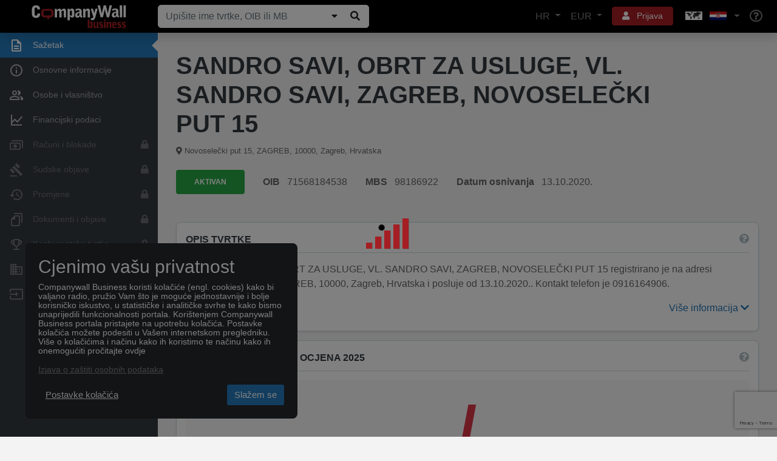

--- FILE ---
content_type: text/html; charset=utf-8
request_url: https://www.google.com/recaptcha/api2/anchor?ar=1&k=6Le_pfkUAAAAAEjkUvgUtkB1CtT_ezqnl0ud-Rag&co=aHR0cHM6Ly93d3cuY29tcGFueXdhbGwuaHI6NDQz&hl=en&v=PoyoqOPhxBO7pBk68S4YbpHZ&size=invisible&anchor-ms=20000&execute-ms=30000&cb=iefujxsbhha6
body_size: 49515
content:
<!DOCTYPE HTML><html dir="ltr" lang="en"><head><meta http-equiv="Content-Type" content="text/html; charset=UTF-8">
<meta http-equiv="X-UA-Compatible" content="IE=edge">
<title>reCAPTCHA</title>
<style type="text/css">
/* cyrillic-ext */
@font-face {
  font-family: 'Roboto';
  font-style: normal;
  font-weight: 400;
  font-stretch: 100%;
  src: url(//fonts.gstatic.com/s/roboto/v48/KFO7CnqEu92Fr1ME7kSn66aGLdTylUAMa3GUBHMdazTgWw.woff2) format('woff2');
  unicode-range: U+0460-052F, U+1C80-1C8A, U+20B4, U+2DE0-2DFF, U+A640-A69F, U+FE2E-FE2F;
}
/* cyrillic */
@font-face {
  font-family: 'Roboto';
  font-style: normal;
  font-weight: 400;
  font-stretch: 100%;
  src: url(//fonts.gstatic.com/s/roboto/v48/KFO7CnqEu92Fr1ME7kSn66aGLdTylUAMa3iUBHMdazTgWw.woff2) format('woff2');
  unicode-range: U+0301, U+0400-045F, U+0490-0491, U+04B0-04B1, U+2116;
}
/* greek-ext */
@font-face {
  font-family: 'Roboto';
  font-style: normal;
  font-weight: 400;
  font-stretch: 100%;
  src: url(//fonts.gstatic.com/s/roboto/v48/KFO7CnqEu92Fr1ME7kSn66aGLdTylUAMa3CUBHMdazTgWw.woff2) format('woff2');
  unicode-range: U+1F00-1FFF;
}
/* greek */
@font-face {
  font-family: 'Roboto';
  font-style: normal;
  font-weight: 400;
  font-stretch: 100%;
  src: url(//fonts.gstatic.com/s/roboto/v48/KFO7CnqEu92Fr1ME7kSn66aGLdTylUAMa3-UBHMdazTgWw.woff2) format('woff2');
  unicode-range: U+0370-0377, U+037A-037F, U+0384-038A, U+038C, U+038E-03A1, U+03A3-03FF;
}
/* math */
@font-face {
  font-family: 'Roboto';
  font-style: normal;
  font-weight: 400;
  font-stretch: 100%;
  src: url(//fonts.gstatic.com/s/roboto/v48/KFO7CnqEu92Fr1ME7kSn66aGLdTylUAMawCUBHMdazTgWw.woff2) format('woff2');
  unicode-range: U+0302-0303, U+0305, U+0307-0308, U+0310, U+0312, U+0315, U+031A, U+0326-0327, U+032C, U+032F-0330, U+0332-0333, U+0338, U+033A, U+0346, U+034D, U+0391-03A1, U+03A3-03A9, U+03B1-03C9, U+03D1, U+03D5-03D6, U+03F0-03F1, U+03F4-03F5, U+2016-2017, U+2034-2038, U+203C, U+2040, U+2043, U+2047, U+2050, U+2057, U+205F, U+2070-2071, U+2074-208E, U+2090-209C, U+20D0-20DC, U+20E1, U+20E5-20EF, U+2100-2112, U+2114-2115, U+2117-2121, U+2123-214F, U+2190, U+2192, U+2194-21AE, U+21B0-21E5, U+21F1-21F2, U+21F4-2211, U+2213-2214, U+2216-22FF, U+2308-230B, U+2310, U+2319, U+231C-2321, U+2336-237A, U+237C, U+2395, U+239B-23B7, U+23D0, U+23DC-23E1, U+2474-2475, U+25AF, U+25B3, U+25B7, U+25BD, U+25C1, U+25CA, U+25CC, U+25FB, U+266D-266F, U+27C0-27FF, U+2900-2AFF, U+2B0E-2B11, U+2B30-2B4C, U+2BFE, U+3030, U+FF5B, U+FF5D, U+1D400-1D7FF, U+1EE00-1EEFF;
}
/* symbols */
@font-face {
  font-family: 'Roboto';
  font-style: normal;
  font-weight: 400;
  font-stretch: 100%;
  src: url(//fonts.gstatic.com/s/roboto/v48/KFO7CnqEu92Fr1ME7kSn66aGLdTylUAMaxKUBHMdazTgWw.woff2) format('woff2');
  unicode-range: U+0001-000C, U+000E-001F, U+007F-009F, U+20DD-20E0, U+20E2-20E4, U+2150-218F, U+2190, U+2192, U+2194-2199, U+21AF, U+21E6-21F0, U+21F3, U+2218-2219, U+2299, U+22C4-22C6, U+2300-243F, U+2440-244A, U+2460-24FF, U+25A0-27BF, U+2800-28FF, U+2921-2922, U+2981, U+29BF, U+29EB, U+2B00-2BFF, U+4DC0-4DFF, U+FFF9-FFFB, U+10140-1018E, U+10190-1019C, U+101A0, U+101D0-101FD, U+102E0-102FB, U+10E60-10E7E, U+1D2C0-1D2D3, U+1D2E0-1D37F, U+1F000-1F0FF, U+1F100-1F1AD, U+1F1E6-1F1FF, U+1F30D-1F30F, U+1F315, U+1F31C, U+1F31E, U+1F320-1F32C, U+1F336, U+1F378, U+1F37D, U+1F382, U+1F393-1F39F, U+1F3A7-1F3A8, U+1F3AC-1F3AF, U+1F3C2, U+1F3C4-1F3C6, U+1F3CA-1F3CE, U+1F3D4-1F3E0, U+1F3ED, U+1F3F1-1F3F3, U+1F3F5-1F3F7, U+1F408, U+1F415, U+1F41F, U+1F426, U+1F43F, U+1F441-1F442, U+1F444, U+1F446-1F449, U+1F44C-1F44E, U+1F453, U+1F46A, U+1F47D, U+1F4A3, U+1F4B0, U+1F4B3, U+1F4B9, U+1F4BB, U+1F4BF, U+1F4C8-1F4CB, U+1F4D6, U+1F4DA, U+1F4DF, U+1F4E3-1F4E6, U+1F4EA-1F4ED, U+1F4F7, U+1F4F9-1F4FB, U+1F4FD-1F4FE, U+1F503, U+1F507-1F50B, U+1F50D, U+1F512-1F513, U+1F53E-1F54A, U+1F54F-1F5FA, U+1F610, U+1F650-1F67F, U+1F687, U+1F68D, U+1F691, U+1F694, U+1F698, U+1F6AD, U+1F6B2, U+1F6B9-1F6BA, U+1F6BC, U+1F6C6-1F6CF, U+1F6D3-1F6D7, U+1F6E0-1F6EA, U+1F6F0-1F6F3, U+1F6F7-1F6FC, U+1F700-1F7FF, U+1F800-1F80B, U+1F810-1F847, U+1F850-1F859, U+1F860-1F887, U+1F890-1F8AD, U+1F8B0-1F8BB, U+1F8C0-1F8C1, U+1F900-1F90B, U+1F93B, U+1F946, U+1F984, U+1F996, U+1F9E9, U+1FA00-1FA6F, U+1FA70-1FA7C, U+1FA80-1FA89, U+1FA8F-1FAC6, U+1FACE-1FADC, U+1FADF-1FAE9, U+1FAF0-1FAF8, U+1FB00-1FBFF;
}
/* vietnamese */
@font-face {
  font-family: 'Roboto';
  font-style: normal;
  font-weight: 400;
  font-stretch: 100%;
  src: url(//fonts.gstatic.com/s/roboto/v48/KFO7CnqEu92Fr1ME7kSn66aGLdTylUAMa3OUBHMdazTgWw.woff2) format('woff2');
  unicode-range: U+0102-0103, U+0110-0111, U+0128-0129, U+0168-0169, U+01A0-01A1, U+01AF-01B0, U+0300-0301, U+0303-0304, U+0308-0309, U+0323, U+0329, U+1EA0-1EF9, U+20AB;
}
/* latin-ext */
@font-face {
  font-family: 'Roboto';
  font-style: normal;
  font-weight: 400;
  font-stretch: 100%;
  src: url(//fonts.gstatic.com/s/roboto/v48/KFO7CnqEu92Fr1ME7kSn66aGLdTylUAMa3KUBHMdazTgWw.woff2) format('woff2');
  unicode-range: U+0100-02BA, U+02BD-02C5, U+02C7-02CC, U+02CE-02D7, U+02DD-02FF, U+0304, U+0308, U+0329, U+1D00-1DBF, U+1E00-1E9F, U+1EF2-1EFF, U+2020, U+20A0-20AB, U+20AD-20C0, U+2113, U+2C60-2C7F, U+A720-A7FF;
}
/* latin */
@font-face {
  font-family: 'Roboto';
  font-style: normal;
  font-weight: 400;
  font-stretch: 100%;
  src: url(//fonts.gstatic.com/s/roboto/v48/KFO7CnqEu92Fr1ME7kSn66aGLdTylUAMa3yUBHMdazQ.woff2) format('woff2');
  unicode-range: U+0000-00FF, U+0131, U+0152-0153, U+02BB-02BC, U+02C6, U+02DA, U+02DC, U+0304, U+0308, U+0329, U+2000-206F, U+20AC, U+2122, U+2191, U+2193, U+2212, U+2215, U+FEFF, U+FFFD;
}
/* cyrillic-ext */
@font-face {
  font-family: 'Roboto';
  font-style: normal;
  font-weight: 500;
  font-stretch: 100%;
  src: url(//fonts.gstatic.com/s/roboto/v48/KFO7CnqEu92Fr1ME7kSn66aGLdTylUAMa3GUBHMdazTgWw.woff2) format('woff2');
  unicode-range: U+0460-052F, U+1C80-1C8A, U+20B4, U+2DE0-2DFF, U+A640-A69F, U+FE2E-FE2F;
}
/* cyrillic */
@font-face {
  font-family: 'Roboto';
  font-style: normal;
  font-weight: 500;
  font-stretch: 100%;
  src: url(//fonts.gstatic.com/s/roboto/v48/KFO7CnqEu92Fr1ME7kSn66aGLdTylUAMa3iUBHMdazTgWw.woff2) format('woff2');
  unicode-range: U+0301, U+0400-045F, U+0490-0491, U+04B0-04B1, U+2116;
}
/* greek-ext */
@font-face {
  font-family: 'Roboto';
  font-style: normal;
  font-weight: 500;
  font-stretch: 100%;
  src: url(//fonts.gstatic.com/s/roboto/v48/KFO7CnqEu92Fr1ME7kSn66aGLdTylUAMa3CUBHMdazTgWw.woff2) format('woff2');
  unicode-range: U+1F00-1FFF;
}
/* greek */
@font-face {
  font-family: 'Roboto';
  font-style: normal;
  font-weight: 500;
  font-stretch: 100%;
  src: url(//fonts.gstatic.com/s/roboto/v48/KFO7CnqEu92Fr1ME7kSn66aGLdTylUAMa3-UBHMdazTgWw.woff2) format('woff2');
  unicode-range: U+0370-0377, U+037A-037F, U+0384-038A, U+038C, U+038E-03A1, U+03A3-03FF;
}
/* math */
@font-face {
  font-family: 'Roboto';
  font-style: normal;
  font-weight: 500;
  font-stretch: 100%;
  src: url(//fonts.gstatic.com/s/roboto/v48/KFO7CnqEu92Fr1ME7kSn66aGLdTylUAMawCUBHMdazTgWw.woff2) format('woff2');
  unicode-range: U+0302-0303, U+0305, U+0307-0308, U+0310, U+0312, U+0315, U+031A, U+0326-0327, U+032C, U+032F-0330, U+0332-0333, U+0338, U+033A, U+0346, U+034D, U+0391-03A1, U+03A3-03A9, U+03B1-03C9, U+03D1, U+03D5-03D6, U+03F0-03F1, U+03F4-03F5, U+2016-2017, U+2034-2038, U+203C, U+2040, U+2043, U+2047, U+2050, U+2057, U+205F, U+2070-2071, U+2074-208E, U+2090-209C, U+20D0-20DC, U+20E1, U+20E5-20EF, U+2100-2112, U+2114-2115, U+2117-2121, U+2123-214F, U+2190, U+2192, U+2194-21AE, U+21B0-21E5, U+21F1-21F2, U+21F4-2211, U+2213-2214, U+2216-22FF, U+2308-230B, U+2310, U+2319, U+231C-2321, U+2336-237A, U+237C, U+2395, U+239B-23B7, U+23D0, U+23DC-23E1, U+2474-2475, U+25AF, U+25B3, U+25B7, U+25BD, U+25C1, U+25CA, U+25CC, U+25FB, U+266D-266F, U+27C0-27FF, U+2900-2AFF, U+2B0E-2B11, U+2B30-2B4C, U+2BFE, U+3030, U+FF5B, U+FF5D, U+1D400-1D7FF, U+1EE00-1EEFF;
}
/* symbols */
@font-face {
  font-family: 'Roboto';
  font-style: normal;
  font-weight: 500;
  font-stretch: 100%;
  src: url(//fonts.gstatic.com/s/roboto/v48/KFO7CnqEu92Fr1ME7kSn66aGLdTylUAMaxKUBHMdazTgWw.woff2) format('woff2');
  unicode-range: U+0001-000C, U+000E-001F, U+007F-009F, U+20DD-20E0, U+20E2-20E4, U+2150-218F, U+2190, U+2192, U+2194-2199, U+21AF, U+21E6-21F0, U+21F3, U+2218-2219, U+2299, U+22C4-22C6, U+2300-243F, U+2440-244A, U+2460-24FF, U+25A0-27BF, U+2800-28FF, U+2921-2922, U+2981, U+29BF, U+29EB, U+2B00-2BFF, U+4DC0-4DFF, U+FFF9-FFFB, U+10140-1018E, U+10190-1019C, U+101A0, U+101D0-101FD, U+102E0-102FB, U+10E60-10E7E, U+1D2C0-1D2D3, U+1D2E0-1D37F, U+1F000-1F0FF, U+1F100-1F1AD, U+1F1E6-1F1FF, U+1F30D-1F30F, U+1F315, U+1F31C, U+1F31E, U+1F320-1F32C, U+1F336, U+1F378, U+1F37D, U+1F382, U+1F393-1F39F, U+1F3A7-1F3A8, U+1F3AC-1F3AF, U+1F3C2, U+1F3C4-1F3C6, U+1F3CA-1F3CE, U+1F3D4-1F3E0, U+1F3ED, U+1F3F1-1F3F3, U+1F3F5-1F3F7, U+1F408, U+1F415, U+1F41F, U+1F426, U+1F43F, U+1F441-1F442, U+1F444, U+1F446-1F449, U+1F44C-1F44E, U+1F453, U+1F46A, U+1F47D, U+1F4A3, U+1F4B0, U+1F4B3, U+1F4B9, U+1F4BB, U+1F4BF, U+1F4C8-1F4CB, U+1F4D6, U+1F4DA, U+1F4DF, U+1F4E3-1F4E6, U+1F4EA-1F4ED, U+1F4F7, U+1F4F9-1F4FB, U+1F4FD-1F4FE, U+1F503, U+1F507-1F50B, U+1F50D, U+1F512-1F513, U+1F53E-1F54A, U+1F54F-1F5FA, U+1F610, U+1F650-1F67F, U+1F687, U+1F68D, U+1F691, U+1F694, U+1F698, U+1F6AD, U+1F6B2, U+1F6B9-1F6BA, U+1F6BC, U+1F6C6-1F6CF, U+1F6D3-1F6D7, U+1F6E0-1F6EA, U+1F6F0-1F6F3, U+1F6F7-1F6FC, U+1F700-1F7FF, U+1F800-1F80B, U+1F810-1F847, U+1F850-1F859, U+1F860-1F887, U+1F890-1F8AD, U+1F8B0-1F8BB, U+1F8C0-1F8C1, U+1F900-1F90B, U+1F93B, U+1F946, U+1F984, U+1F996, U+1F9E9, U+1FA00-1FA6F, U+1FA70-1FA7C, U+1FA80-1FA89, U+1FA8F-1FAC6, U+1FACE-1FADC, U+1FADF-1FAE9, U+1FAF0-1FAF8, U+1FB00-1FBFF;
}
/* vietnamese */
@font-face {
  font-family: 'Roboto';
  font-style: normal;
  font-weight: 500;
  font-stretch: 100%;
  src: url(//fonts.gstatic.com/s/roboto/v48/KFO7CnqEu92Fr1ME7kSn66aGLdTylUAMa3OUBHMdazTgWw.woff2) format('woff2');
  unicode-range: U+0102-0103, U+0110-0111, U+0128-0129, U+0168-0169, U+01A0-01A1, U+01AF-01B0, U+0300-0301, U+0303-0304, U+0308-0309, U+0323, U+0329, U+1EA0-1EF9, U+20AB;
}
/* latin-ext */
@font-face {
  font-family: 'Roboto';
  font-style: normal;
  font-weight: 500;
  font-stretch: 100%;
  src: url(//fonts.gstatic.com/s/roboto/v48/KFO7CnqEu92Fr1ME7kSn66aGLdTylUAMa3KUBHMdazTgWw.woff2) format('woff2');
  unicode-range: U+0100-02BA, U+02BD-02C5, U+02C7-02CC, U+02CE-02D7, U+02DD-02FF, U+0304, U+0308, U+0329, U+1D00-1DBF, U+1E00-1E9F, U+1EF2-1EFF, U+2020, U+20A0-20AB, U+20AD-20C0, U+2113, U+2C60-2C7F, U+A720-A7FF;
}
/* latin */
@font-face {
  font-family: 'Roboto';
  font-style: normal;
  font-weight: 500;
  font-stretch: 100%;
  src: url(//fonts.gstatic.com/s/roboto/v48/KFO7CnqEu92Fr1ME7kSn66aGLdTylUAMa3yUBHMdazQ.woff2) format('woff2');
  unicode-range: U+0000-00FF, U+0131, U+0152-0153, U+02BB-02BC, U+02C6, U+02DA, U+02DC, U+0304, U+0308, U+0329, U+2000-206F, U+20AC, U+2122, U+2191, U+2193, U+2212, U+2215, U+FEFF, U+FFFD;
}
/* cyrillic-ext */
@font-face {
  font-family: 'Roboto';
  font-style: normal;
  font-weight: 900;
  font-stretch: 100%;
  src: url(//fonts.gstatic.com/s/roboto/v48/KFO7CnqEu92Fr1ME7kSn66aGLdTylUAMa3GUBHMdazTgWw.woff2) format('woff2');
  unicode-range: U+0460-052F, U+1C80-1C8A, U+20B4, U+2DE0-2DFF, U+A640-A69F, U+FE2E-FE2F;
}
/* cyrillic */
@font-face {
  font-family: 'Roboto';
  font-style: normal;
  font-weight: 900;
  font-stretch: 100%;
  src: url(//fonts.gstatic.com/s/roboto/v48/KFO7CnqEu92Fr1ME7kSn66aGLdTylUAMa3iUBHMdazTgWw.woff2) format('woff2');
  unicode-range: U+0301, U+0400-045F, U+0490-0491, U+04B0-04B1, U+2116;
}
/* greek-ext */
@font-face {
  font-family: 'Roboto';
  font-style: normal;
  font-weight: 900;
  font-stretch: 100%;
  src: url(//fonts.gstatic.com/s/roboto/v48/KFO7CnqEu92Fr1ME7kSn66aGLdTylUAMa3CUBHMdazTgWw.woff2) format('woff2');
  unicode-range: U+1F00-1FFF;
}
/* greek */
@font-face {
  font-family: 'Roboto';
  font-style: normal;
  font-weight: 900;
  font-stretch: 100%;
  src: url(//fonts.gstatic.com/s/roboto/v48/KFO7CnqEu92Fr1ME7kSn66aGLdTylUAMa3-UBHMdazTgWw.woff2) format('woff2');
  unicode-range: U+0370-0377, U+037A-037F, U+0384-038A, U+038C, U+038E-03A1, U+03A3-03FF;
}
/* math */
@font-face {
  font-family: 'Roboto';
  font-style: normal;
  font-weight: 900;
  font-stretch: 100%;
  src: url(//fonts.gstatic.com/s/roboto/v48/KFO7CnqEu92Fr1ME7kSn66aGLdTylUAMawCUBHMdazTgWw.woff2) format('woff2');
  unicode-range: U+0302-0303, U+0305, U+0307-0308, U+0310, U+0312, U+0315, U+031A, U+0326-0327, U+032C, U+032F-0330, U+0332-0333, U+0338, U+033A, U+0346, U+034D, U+0391-03A1, U+03A3-03A9, U+03B1-03C9, U+03D1, U+03D5-03D6, U+03F0-03F1, U+03F4-03F5, U+2016-2017, U+2034-2038, U+203C, U+2040, U+2043, U+2047, U+2050, U+2057, U+205F, U+2070-2071, U+2074-208E, U+2090-209C, U+20D0-20DC, U+20E1, U+20E5-20EF, U+2100-2112, U+2114-2115, U+2117-2121, U+2123-214F, U+2190, U+2192, U+2194-21AE, U+21B0-21E5, U+21F1-21F2, U+21F4-2211, U+2213-2214, U+2216-22FF, U+2308-230B, U+2310, U+2319, U+231C-2321, U+2336-237A, U+237C, U+2395, U+239B-23B7, U+23D0, U+23DC-23E1, U+2474-2475, U+25AF, U+25B3, U+25B7, U+25BD, U+25C1, U+25CA, U+25CC, U+25FB, U+266D-266F, U+27C0-27FF, U+2900-2AFF, U+2B0E-2B11, U+2B30-2B4C, U+2BFE, U+3030, U+FF5B, U+FF5D, U+1D400-1D7FF, U+1EE00-1EEFF;
}
/* symbols */
@font-face {
  font-family: 'Roboto';
  font-style: normal;
  font-weight: 900;
  font-stretch: 100%;
  src: url(//fonts.gstatic.com/s/roboto/v48/KFO7CnqEu92Fr1ME7kSn66aGLdTylUAMaxKUBHMdazTgWw.woff2) format('woff2');
  unicode-range: U+0001-000C, U+000E-001F, U+007F-009F, U+20DD-20E0, U+20E2-20E4, U+2150-218F, U+2190, U+2192, U+2194-2199, U+21AF, U+21E6-21F0, U+21F3, U+2218-2219, U+2299, U+22C4-22C6, U+2300-243F, U+2440-244A, U+2460-24FF, U+25A0-27BF, U+2800-28FF, U+2921-2922, U+2981, U+29BF, U+29EB, U+2B00-2BFF, U+4DC0-4DFF, U+FFF9-FFFB, U+10140-1018E, U+10190-1019C, U+101A0, U+101D0-101FD, U+102E0-102FB, U+10E60-10E7E, U+1D2C0-1D2D3, U+1D2E0-1D37F, U+1F000-1F0FF, U+1F100-1F1AD, U+1F1E6-1F1FF, U+1F30D-1F30F, U+1F315, U+1F31C, U+1F31E, U+1F320-1F32C, U+1F336, U+1F378, U+1F37D, U+1F382, U+1F393-1F39F, U+1F3A7-1F3A8, U+1F3AC-1F3AF, U+1F3C2, U+1F3C4-1F3C6, U+1F3CA-1F3CE, U+1F3D4-1F3E0, U+1F3ED, U+1F3F1-1F3F3, U+1F3F5-1F3F7, U+1F408, U+1F415, U+1F41F, U+1F426, U+1F43F, U+1F441-1F442, U+1F444, U+1F446-1F449, U+1F44C-1F44E, U+1F453, U+1F46A, U+1F47D, U+1F4A3, U+1F4B0, U+1F4B3, U+1F4B9, U+1F4BB, U+1F4BF, U+1F4C8-1F4CB, U+1F4D6, U+1F4DA, U+1F4DF, U+1F4E3-1F4E6, U+1F4EA-1F4ED, U+1F4F7, U+1F4F9-1F4FB, U+1F4FD-1F4FE, U+1F503, U+1F507-1F50B, U+1F50D, U+1F512-1F513, U+1F53E-1F54A, U+1F54F-1F5FA, U+1F610, U+1F650-1F67F, U+1F687, U+1F68D, U+1F691, U+1F694, U+1F698, U+1F6AD, U+1F6B2, U+1F6B9-1F6BA, U+1F6BC, U+1F6C6-1F6CF, U+1F6D3-1F6D7, U+1F6E0-1F6EA, U+1F6F0-1F6F3, U+1F6F7-1F6FC, U+1F700-1F7FF, U+1F800-1F80B, U+1F810-1F847, U+1F850-1F859, U+1F860-1F887, U+1F890-1F8AD, U+1F8B0-1F8BB, U+1F8C0-1F8C1, U+1F900-1F90B, U+1F93B, U+1F946, U+1F984, U+1F996, U+1F9E9, U+1FA00-1FA6F, U+1FA70-1FA7C, U+1FA80-1FA89, U+1FA8F-1FAC6, U+1FACE-1FADC, U+1FADF-1FAE9, U+1FAF0-1FAF8, U+1FB00-1FBFF;
}
/* vietnamese */
@font-face {
  font-family: 'Roboto';
  font-style: normal;
  font-weight: 900;
  font-stretch: 100%;
  src: url(//fonts.gstatic.com/s/roboto/v48/KFO7CnqEu92Fr1ME7kSn66aGLdTylUAMa3OUBHMdazTgWw.woff2) format('woff2');
  unicode-range: U+0102-0103, U+0110-0111, U+0128-0129, U+0168-0169, U+01A0-01A1, U+01AF-01B0, U+0300-0301, U+0303-0304, U+0308-0309, U+0323, U+0329, U+1EA0-1EF9, U+20AB;
}
/* latin-ext */
@font-face {
  font-family: 'Roboto';
  font-style: normal;
  font-weight: 900;
  font-stretch: 100%;
  src: url(//fonts.gstatic.com/s/roboto/v48/KFO7CnqEu92Fr1ME7kSn66aGLdTylUAMa3KUBHMdazTgWw.woff2) format('woff2');
  unicode-range: U+0100-02BA, U+02BD-02C5, U+02C7-02CC, U+02CE-02D7, U+02DD-02FF, U+0304, U+0308, U+0329, U+1D00-1DBF, U+1E00-1E9F, U+1EF2-1EFF, U+2020, U+20A0-20AB, U+20AD-20C0, U+2113, U+2C60-2C7F, U+A720-A7FF;
}
/* latin */
@font-face {
  font-family: 'Roboto';
  font-style: normal;
  font-weight: 900;
  font-stretch: 100%;
  src: url(//fonts.gstatic.com/s/roboto/v48/KFO7CnqEu92Fr1ME7kSn66aGLdTylUAMa3yUBHMdazQ.woff2) format('woff2');
  unicode-range: U+0000-00FF, U+0131, U+0152-0153, U+02BB-02BC, U+02C6, U+02DA, U+02DC, U+0304, U+0308, U+0329, U+2000-206F, U+20AC, U+2122, U+2191, U+2193, U+2212, U+2215, U+FEFF, U+FFFD;
}

</style>
<link rel="stylesheet" type="text/css" href="https://www.gstatic.com/recaptcha/releases/PoyoqOPhxBO7pBk68S4YbpHZ/styles__ltr.css">
<script nonce="YIdx0GHnNj2Xl7ACT9ZvQg" type="text/javascript">window['__recaptcha_api'] = 'https://www.google.com/recaptcha/api2/';</script>
<script type="text/javascript" src="https://www.gstatic.com/recaptcha/releases/PoyoqOPhxBO7pBk68S4YbpHZ/recaptcha__en.js" nonce="YIdx0GHnNj2Xl7ACT9ZvQg">
      
    </script></head>
<body><div id="rc-anchor-alert" class="rc-anchor-alert"></div>
<input type="hidden" id="recaptcha-token" value="[base64]">
<script type="text/javascript" nonce="YIdx0GHnNj2Xl7ACT9ZvQg">
      recaptcha.anchor.Main.init("[\x22ainput\x22,[\x22bgdata\x22,\x22\x22,\[base64]/[base64]/[base64]/ZyhXLGgpOnEoW04sMjEsbF0sVywwKSxoKSxmYWxzZSxmYWxzZSl9Y2F0Y2goayl7RygzNTgsVyk/[base64]/[base64]/[base64]/[base64]/[base64]/[base64]/[base64]/bmV3IEJbT10oRFswXSk6dz09Mj9uZXcgQltPXShEWzBdLERbMV0pOnc9PTM/bmV3IEJbT10oRFswXSxEWzFdLERbMl0pOnc9PTQ/[base64]/[base64]/[base64]/[base64]/[base64]\\u003d\x22,\[base64]\\u003d\\u003d\x22,\x22w7orw6EhesKUw406LWzDrCNSwrAHw7rCvcOiJRsSaMOVHwHDtWzCnSNeFTs6wo5nworCjgbDvCDDm1ptwofCkGPDg2J5wr8VwpPCtAPDjMK0w58pFEYkG8KCw5/CgsOIw7bDhsO6wp/Cpm8odMO6w6pGw53DscK6IEtiwq3DhWQ9a8KMw7zCp8OIK8OVwrA9IMOTEsKnW1NDw4Q8KMOsw5TDuQnCusOAZAATYDYLw6/CkzVtwrLDvyJGQ8K0wol+VsOFw7rDsknDm8OuwoHDqlxdAjbDp8KHD0HDhVBjOTfDscOCwpPDj8ORwq3CuD3ClsKgNhHCjMKRwooaw5bDuH5nw7sQAcKrdMKXwqzDrsKBaF1rw4rDsxYcUhZibcKlw75TY8O4wpfCmVrDphVsecOoIgfCscOIwoTDtsK/wp3DnVtUQxYyTRRDBsK2w7xzXHDDq8K0HcKJWyrCkx7CjzrCl8Oww43CnjfDu8K6wq3CsMOuIMOzI8OkOnXCt24afcKmw4DDucKGwoHDiMKNw5Vtwq1Jw47DlcKxeMKEwo/Ck3HCpMKYd1/DjcOkwrIlEh7CrMKuLMOrD8KSw63Cv8KvWBXCv17Ci8Krw4krwp95w4t0dlU7LCdywoTCnC7DpBtqax5Qw4QmVRAtOsOjJ3Nww5I0HgI8wrYhecKPbsKKcjvDlm/DsMKnw73DuXzClcOzMyUoA2nCt8KTw67DosKcecOXL8O1w4TCt0vDgcKaHEXCgsKyH8O9wobDjMONTAnCoDXDs1zDtsOCUcOHQsOPVcOXwqM1G8OmwqHCncO/[base64]/CqMO5wrsAWC1aw6zChEdRwqTCosO2BcOwwpM4wrJewr1Wwr95wrbDrGLClGjDpUrDiBXCtzhZH8OvJcKlSkvDljPDnj4qC8KFwqjCksKmw7AdV8KjCsO5wo3CgMKCeWDDnMO/wpYNwohIw4TCusOAVk/DjcK1EcOew5HCssKrwogywqEyWiPDtcKhe2vCmAzCtWYdVGpKYsO2w6nComdYNUjDksKeI8O/[base64]/DnSTCplLDqMOtwqsFwrlrwrR1D8Oiwr3DgDQqcMKMw5ZPWMK4PsOKbMK+L1V/KMKyN8ODdg4nSHJQwpxkw5zDv3k5asKHAkIMwrcqOV7CrTzDq8O6w7s/wrDCrsOwwrfDvH/Cu082wpttS8OFw4ALw5PDicOZDcKxwqPDoDRAw5tJPMKqw4t4bnkpw7DCoMKtAcOYw7w4bDrClcOKTMK0w4zCpsOEwqhPFMOiw7fCjcKUdMK4AVzDpMOowovChTzDiDTCq8Kjw77Cs8O/UcKDwojCmMORbn3CqVvDpm/DqcOLwoBcwrXDiyw+w7gNwrB0P8K+wojCtiPDicKSG8KkPjh8NMKsRjjDg8O/SGZ2KcKZcMKIw41EwojCmhRnOcOCwqk0Sn3Dr8Kjw7LDkcK7wrx4w5PCnkZqWsK5w4pdcjzDrsKdZcKKwr/DqsOaRsOTc8KzwqxXCU4+wpnCqCIiV8O5wrTCtHwRRMK3w69jwp42XTkQwr9iGWcxwqVnwqRnUwJBwrvDjsOUwrc+wohlKgXDkMOgFiDDssKyBsOcwrbDjzAifcKuwoFQwqksw6ZSwpc9EkfDuybDq8KeAMO+w647WsKIwoLCrMO2wr4PwqAkcxI/[base64]/DhwIHw6fDjsK1wrx5PcKcw6kyXgXClzRhK3ZMwoDCh8KcclEZw77Dj8KowrrCi8O2L8KLw43DosOmw7hVw5fCscO8w601wobCmMOPw7PDsg1vw5fCni/Dm8KQOE7CmBLDpTnCqgdqIMKfBATDnz5gw6Vow6lAwqfDg0wowqh1woDDr8KLw4xlwoLDrMK2HgRrJ8KmKMOaFsKVwoDClFTCuXTCjCEXwpLDskbDnQkxTcKIw7LCl8K4w6fClMKOw6LCg8O/RsK5wqrDs2rDpBXDoMO2QcOwPMKwNx43w4nDgWvCvsOYS8OzMMKpPTMbWcOoXcOLUAnDkghxEMK2w7nDk8Ocw6bDv08vw6c1w7AKw7VmwpfCrBPDtTUgw7XDijzCgMO1IQwLw6tnw4w/woYnG8KvwpI2KcK1wqnCm8K8W8K/[base64]/STPDrR/DsMOdQcKoBcOzRTjDsGB0dws4EMOIw7Qvw6nDpwkNJEdnE8Otw7pNWWx9Ty4/[base64]/XHM8w7DCqAJPPMOtZjTDi8O8w4nDigrCtGLDs8Ofw7rDuRcBD8KpDELCmkHDtsKRw717wpnDpsO4wrYpNF/CniJewoIeF8OnLi0sWMKPwq0JW8K1w6fCocO+F3DDocKSwoXCuUXDrsKgw4rChMKTwo82w6leTh8Xw5zDoBVtSsKSw5vCkMK/ScOuw67DpMKJwqcVV0JVTcK8BMKfw54tNsOOY8OQJsKtwpLDvGLDli/DocKWw6nDhcKbwq95P8OvwqDDqgQxLCbDmD86w7xqwrscwr7DkWPCl8ODwp7DjHF+w7nDusORE3zCjMOBw5QHwq3DtTIrw51Hwplcw4cww5rDkMOFDsOmwqQ/wpZYHMOqX8OjUyfCrWnDncO8UMKLcsKZwr14w59MRMOJw5ckw4VSw6s5IMKxw6jCnsOWWFIPw51Uwr7DjMO8HMOXwrvCvcOQwoFKwoPDrcK9w4rDgcOBCRQ8wrFww7xfX01gw4wYecOxMMOgw5llwo9Ow67CqMKowoN/d8KcwqDCo8OLIETDs8K4TTBVw4V4IFrCi8O3CsO5wpzDisKkw7zCtQcmw5rDo8KDwoM9w53CizjCrsOtwpLCisK9wqgLGz3CjWV5dsKkfMOudMKQHMOZRcOpw7RECwfDmsKBccOEdjRwScK/w6cKwqfCi8KjwqEww7vDmMOJw5PDrmFcTRhKahRpKy/[base64]/[base64]/EcKmEcOLKCvCjCbDsxZiw5vCsBBiLnzDvsOQCsK1wpZ9w6smK8O5wqnCqMOlbCXCnHRew6/DvCbDvFwvwrV5w53ClU0mSAonw4bDtERTwqzDt8Klw4EXwpAaw4rCrcKORQIEJFLDq3ALWMO3YsOebFHCjsORREt0w7vDscOIwrPCtifDncKbYVENwpN7wp3Cv0bDkMOCw4TCrMKTwrrDpcOxwpM2bsK8LlNNwrwRfFRuw6A6wp/CgcOAwrEwEsK+LcKAX8K+MhTCkG/DrkAGw6rCm8KwPQluAX/DrQ0WGW3CqMKgem/DgQfDmkbCtmwww5thcDrCtMOpQMKYwo7CtcK2w4DCu08iMsKVRyPDn8K4w7vCiyfCvCvCoMOHTcOxZcKDw4ZbwoHDsj1rHDJXwr1jwp5MLXViU1xjw4A2w45Lw7XDvXYTQVLCrMK1wqF7w4sFw67CssKYwrzDo8ONWcKMcBFMwqd8w6U5w5cww7U/wpvDkQDCtHrClcO8w446Lm5aw7rDksOhcsK4XVFnw6w5IxggdcOtWQgDfcOcCsOiw67Dt8OUAWrCoMO4RTMeQiV0w5nCqg3DpHnDjVwVacKNfgPCgllBacO+C8OuMcOEw77CnsK/BnFFw4bCqcOEw4spDxR1flzCiBpFw63CgsKnc2DClF1rRhTCv3DDq8KNMyxHMX7Dumtew54Cwo7Cq8OpwrfDgyfDqMOcIMKkw4nCkRJ8wqnCkljCum4wegrDjxBRw7AQHsOEw4sWw7hEwqUbw4Qww5pyMMKCwrg0w4/DkzkbPwvCk8KGacOTD8OtwpMRF8OfQQnCsWgPwrnCjGrDlkZiwrJrw6UICQo3CVzDph/[base64]/DksKJwpXDmCEzSMKQXsKnw6AwEAbDgMOdw5cCNsKQFsODcFLCjsKHw517CmRKRi/[base64]/DoQzDh0HCrk5AeMO+YynDoB1Pw7rDjnw8wpsmw6dhNVnDsMOYE8KDScKqfsOsT8K4RsO3WBFyJ8K5VcOgR15Ow67DmSzCrWvCoB3CiEzDg0k9w74NY8OXE2cNwpTDixBRMnrCrUIpwoDDrk7DisKdw6zCh18Mw5fCix8RwpnCh8Kww5/DmMKkNHjCvMKFNjpZwpgqwrNMwpnDi0PDrTrDh3F5AcKLwosGKMKhw7EoQnbCm8OENi4lIsKOwoPCuQjCvHVMOX1kwpfCrcOwPMKdw4lwwqAFwoE7w5Q/Q8Kmw5bDpcOuDRzDrsO9wqnCt8O8Ln/[base64]/Ujp8w4JHdGI1EVfDk8OsKU3ClUfCiWfDgMOaIGPCg8KuPBjCv2zDhVEEIsOAwq/CkDPDsFQ1RxzDmF7Du8Kewp8XHRg2YMOcbsK/woHCoMOPOA3DmUfDoMOiKMOtwoPDksKZIFzDlmPDmgZ8wqTDtMOhG8O+TgVmZ3vCksKgPMOXKMKYCSnCnsKXLsK1Vj/DqynDmMOhBMOjwpV1wojCpsOiw6nDok0fP3HDtXccwpvCj8KNZ8KUwqHDqy3Cm8KOwoLDjMKmFHnCvsOXPm1tw4s7KCDCvMOFw43Du8ObCFdUw4oew7zDjnFRw78wWBTCpX86w4fDvH3CgS/DqcKmHSfDncO4w7vDiMObw51xYSkIw682HcObRcOhLEDClMK+wqPCqMODMsOgwqMgD8Oqw4fCvMKow5oqD8KsccK3SAfCh8OFwrk8wq92woPChXHCs8Odw6HCgxnDpsKxwqPDmMKAGsOVVVRqw5/[base64]/Cr8K2w4/[base64]/w7/ChMKnYg3CpcKWwqRlc2jDvMKqw6JYwpd9a8KJXsK3PlTDlHEmNMOcw63ClUxUaMOHJMKhw7A7SsOAwoQoPS0qw6oxRDjCsMOUw4dyfgjDmy9ADzzDnBsbIsOdwovCvyIdw6fDnMKJwp4gVMKSw77Dj8OPCcOUw5fDvD3DjDZ/KcKxwpAhw4JtJ8KewpA3TMKiw6HClFt/[base64]/GQ8+w7kcwp1JIsKfHsO/wopnFlDCgk3DqlfCmcKYw6pUWUhcwq7DjMOGL8O8B8OKwovClMOfF3B0BXfCn2XCiMK5H8O9TsK2KlXCosK9U8OIbcKbL8ODw4/DgwLDh1xQc8OewpDDkTzDjh04wpHDjsOfw6LCjsKWIHfCmcK0woR9w7nCq8OuwofDlG/DncOEwpDDvjfDtsKsw73DpFrDvMKbVB3CpMK4wofDiFHDvA/CqDY1w6EmMsOUeMKwwprCpDvDkMOww7tvHsKjwprCusOPSz1kw5nDjFnCjMO1wq0ow69ED8KTBMO/G8OZR3g5w458V8K6wqvDln/CmgJFwrXClcKPGcOaw5osScKReS8IwqNAwqM2fcOeLsKdfcOadyp5wrHCkMODIx4oYw5fWn0BY1bCmiAJV8OjD8Otw6PDscKyWjJVX8ObNSoDdcK1w6fCtS9SwpEKSU/CrBR4amXCmMOcwoPDvcO4CCTDkikBFxbDmXDDicKiYVbDmngHwq/CocK4w4vCsTXCqBQow4HDtcKkwrgRw7vCqMOFU8O8C8Kpw7jCmcOoPRILU0rDhcOJeMO2w5E3fMK2HELCpcO3AsKHch7DpHjDg8Osw77Ch0bCtMKCN8O5w4PCjzQbCRLDqnYYwoLDs8KJOcOPSMKXPMKRw4LDuGfCq8ONwrnClsKNAjBiw4/[base64]/[base64]/ZVXDlsOPw7PDgcKVHsO7WMKYwrLCuRTDpCVJBB3Dk8K/BcKEwrnCumTDpcKSw5pkw4TCnmLCo03CusOeNcO1w6YuXMOiw6HDisOzwpNgw7XDrGDDqF12VhBuDD0EPsO7SEHDkBPDtMO/wo7DucOBw500w5bDqQRFwrB8wofCn8KWbgpkOMKFQsKDW8O5woPCisOYw4vCsCDDkQlfR8O5CsOnCMKWG8O1w6nDo18qwq7CpTlvwp8Ow40Ew47DkcKZwo3DnQDCkm/ChcO1Mx/CkgHCp8O1MGNwwrc5w5TCucO7wplQRz/DtMO2GFwkG0ktdcO6wohXwr5pdDFewrZHwoHCtMO4w6bDicODwoJtasKdw7pAw6XDvcOEw6ghGsOsSnDCi8OtwpFLd8KGw4zCrsKHa8Odw6ZlwqhMw7dhw4bDksKBw6J5w4HCi2PDoEEkw63Drx3CtxNqb2jCpE/DpsO3w5HCrU/CgcOww7/CvXnChsO8SsOMw4jClMOcaBE/[base64]/w53CtURowqfCtzhROxfCpsKOw6c4w5V4OT/CrVFJwpPCgyI+CmnDqMOIw6TDvQBPfsKPw4QYw5/CucKtwrzDvcO0FcK4wrZcAsOUSsKgRMOGOlIKwrPCncKBHsKZYl1vA8O2FhnDuMOiw48PYSPDqRPDj2vCmsK+w63Cqh7ChjXDsMO4woswwq96w6Ajw6/CocKZwqTDpiR5w5QEU0XDhsK3wqJsVXglIGV6am7Du8KIVRgQAyFzY8ObAMOvAsKuMzPCgcO7ZALCl8OSLsKZw53CpxB7E2AFwqYgGsOywrrCuG5UBMO8Kx3DmsOuw7hQw7gCJMOFIQPDtwbCpAsAw4F4w7vDi8KSw7PCm1wDBnJveMOqO8OjOcONw4zDnQAKwo/Dm8O6SSRgSMKhXsOYwoHDuMO4LzrCscKYw4IOw4UgXnjDl8KOeTHCv2xPw5vDncKFW8KcwrrCjGklw5rDvsK4BcO2IsOAwpYiKmnDgC40cl0Ywp/[base64]/DtMKUI0wZwovCnVXDhzI/w55+N8Kow6o0w6MIWMKxwrrCmA3Clj0iwpzCtsKIHDPDqMO0w7ApYMKDGSXCjWLCs8Omw5fDthbCnsKociHDqR/DhTxCc8Ksw6Mnw6AQwqk1wolbwpgnf1BUHXtvSMO5w5LClMKwIE/ColbCo8OAw7NKwqDCscO0Iz7Cr15cIMOeJ8OCWz3DjDdwNsOTdQXCqEbDuFdawp1lfV3Dkix5w60WRTrDrW3Dq8KVRBvDv0rDt3DDrMOrCHg4OFE9wo1qwoAqwr5gZyMNw7jCsMKZw7vDhzI/w6QjwrvDssOZw4YOw7XDtsO/fnEBwrdbRC5bwo7ClnA/[base64]/Dth/Do8K9w5HCjsO0d8KOc8OxZ0powpxiw57CrF7DnMOdVsOLw6ZUw4vDnClHDBfDsx/CiSNrwo7DgQQHAyjDmcKaUR5pw7lUDcKlSmzCrBRcMsOdw78Aw47Cv8K/[base64]/[base64]/wr7CsU3DoSvDlcO1GMKkw73Dr2nDkTzDqGTCgy1kwrQSU8OJw7/CosOgw4wRwqvDhcOMbSRJw6BgUcOiXmZbwpwfw4TDv0Z8NknChDvCosKPwrtLfsOww4MXw5kawoLDsMOcN317wp7CqCg+TMKrJcKMLcOvwoHChVNZa8KCwp/Dr8O2Pmwhw5rDncKNw4ZNZcKXwpLCtmAeMl7DoQbDh8O/w7wLwpbDjMKzwqHDsTLDkmPDpj7DsMOcw7QWw5prScKTwq9EUn4SccK+eElGD8KRwqFWw5/CmQvDolXDk3zDjMK0wrDChWTDv8KgwqPDk3vDtMOdw6PChz8Qw5w2wqdbw5AXPFQ1G8OMw4d2wrjDl8OMwprDh8KXUR/[base64]/wo3Dl8K8w5XDkTTCs8KDT23CkRTCtV9qCCgHw7RMb8OoN8KAw6fDuxXDk0PDqV9gWmIHwp0OIsKuwr1twql6c09OaMOLJFrDpcOUbF0cwo3Dr2XCom/DujLClxhUR2EYw5thw4/[base64]/ClQw8wqs2w6DDlMOibFBCKF/CsMOSwqjCmcKzY8OXV8OmMsOodcKaDsOgVwXCoQdzF8KQwqzDrMKhwqHCnVw/MsKuwpvDlcKnWFEnworDiMK+OALChEUbXg7CgScqQsOFZC/DmhA2TFHCqMK3egPClGsSw6x1O8OFV8Kew5TDo8O4wrxzwrnCiWPDosKfwrPCrCV2w7LDo8ObwowlwrYmFcKPwpUSXMO8SGBuwrvCmMKYw5lDwqRDwqfCusKjacOgEsOlOsKmH8Kdw5xuFQ/[base64]/[base64]/KyzDnsOhHUkow5/[base64]/DkcK1w6A3NiXCtsKGNsO/wpxxJiPCocKwJsORw4bCvcO3ecKxGToUcsOFNSoHwrDCocKGPsOpw74YF8K1AEUiSkNNwqNBYcKfw6jCkHfCnh/Dp1UPwoHCusOqw7XCq8OWQ8KaZ2c/[base64]/[base64]/DthdPw6YFZsOUH8OywpZPZSsKC8K/LjXDuixRXCjCpnvCsgltTMK/w7zCs8KLRiFqwos/wqBIw68JYREVw7EBwoDCoX/Dn8KhJ0EKOsOkARIiwqQge1kBADURdDYaFcK9FsKWZMOOWyrCuBXDjXNuwoI1fjkCwrDDsMK1w7PDkMKOenfDvzZCwrBhw41OT8K3Z1/DrUhzYsOrWsKCw4rDpcKgei1UFMOxHW9dworCmnczCWZsRWxqZm8SaMKieMKiw7ITFcOsCcOZFsKLLMO2N8OtCsKmEsO/w5ATwp44QMOzwoBtdBYSNHNlG8K5UzBvLw5ww5PDm8K+wpRtw4Viw4pswr95MVZ4XnjDhsKzw6knXkbDnMO/R8KKw6bDn8OqYsK6RF/[base64]/CgMOsw6nCkilaNhsewpjCvV9ywqPDjGzDtMOwwrwRfg7CtMK7KV3DtcOZWRHCvAnCnAJdWMKDw7TDksKxwqFSKcKme8K/wrY6w63CiGpab8O/WsOsVR0Tw6LDqjBowqspBMK0QsOqBWXDuko1G8KQw7LCl3DClcKWS8OqfCwERzhpw6ZXMCzDkEkNw4LDoWTClXtsNRTCnyzDmMO8wps7w5PDssOlG8OAc393Q8Omw7MZE3/DvcKLFcK0wpXClC9DHMO8w5IXOMKBw6AYaRJSwrltw7TDn0lcWcK3w5fDmMOAAsK9w51hwoBUwoF/w4N8MgAbwojCtcO6CynChEkPVsOrScOQPsK8wqoAMwDCh8Opwp7CtcKYw4rCkBTClw3DpS/DuWHCoD/Cm8O9wpfDs0LCvkprL8K/wqnCv0nCk0DCpmR7wrdIwo/DmMKNwpLDjwYOCsOfw6jDusO8ScOOwonDvMK5w4rCmCJIw41LwrIww5hSwrLCpwJuw48pOHvDn8OJMTXCmk/Dn8O/DMKTw4Rcw5M4OsOawpzDssOnInTCkzMWMCvCkRhxwpgWw5/DgU4DLWPCpWgxB8K/b3tvw5d9OxxVwrHDrsKCBFFiwoFYwqVjw70OH8OCVcOVw7TCosKdwrjChcKnw75Ewp3CpF5VwoHDg37CicKBfkjCuVbDhMKWNcOGIXIRw5IpwpdzP1HDkCYiwoFPw4V7CCgQTsOHK8OwZsKlDcOFw4Jjw7nCucOENyHClnxqw5U/TcKiwpPDqXB0CGnDlkDCm1tmwqXDlh4KfsO/[base64]/[base64]/DscKzTMOFwrfDlDV3w5kzwrF8w6LDhsKiw4hJw6NRDcO8FBTDolPDksO/w7Unw4gzw7sew7oNbSB1J8K5FMKrwooDPGLDui/Dv8OpSngpIsKqHlBWw5o0wr/DucO9w5DCtcKEDMKQTMO4elzDo8KYD8KAw7LCr8OcJMKswo3CmEPDsmrDowfDshE3JcK5GsO7ZibDmMKEOmw8w4LCpCbCrWcXwqbDucKcw5B/worCuMO+MMKTOsKDdMOkwpYDAA3ChltGeiXCnsOycxEAWcKSwoQSw5YCT8O6woRhw5h6woNge8OWOsKkw4JHVBFhw4wwwpDCtMO/PMOyUx3CuMOgw55gwrvDscOaQMKHw7PCv8KzwoY8w5XCg8OHNnPDukQNwqXDpMOHWUg+asOgLxDDgcKmwpchw5jDmsKZw40lwpTDm1lqw4NWwqoxwoUcXQTCtGzDrHjDkX/DhMO9RFDDqxJDa8OZcC3DkMKHw4w5GkJEWW4ED8Osw7bDrsO3PHfCtCUNLi4UYkTDrn57X3UmXzRXYsORKB7DrMOtEcO6wobCl8KRIX0edmXCrMO4WcO5w7PDqGzCoUXCpMKOw5fDgAdHX8K8wpfDlHjCuEfCoMOuwqvCn8OlMmxbNS3DgVsILQ9kKcK/[base64]/Cu0XCucOyOsKLecOFwpTCjhAlVB4jHcKzw5HCmMKSLMK1wqJEwrxPMEZmwqnCnkI8w7jCkApow6TCngV3w50xw6nDrjF+wo8hw5DDoMK3YHTCizUKV8Kkb8KJwoHDrMOHLBgcasOCw6HChCXDmMKUw5nDrcOTecKvDjAaQX8sw4HCo35Hw4DDncKOw5hlwrlNwp/CrC3DnMKVWMKtwqF5dSc2E8OywqMsw4XCqsO+wqlXJsK0B8OZaG3DsMKmwrbDgy/Cn8KwfcOpXsKADANjeBxdwr53wod4w7rDugTDsgwrC8O6TDjDt3cwVcOmw6vCnUZ1worCkhlhXW3CnE/Chg1Hw6l/NMOCaWJMw7RZCDlBw73CsBbChsKfw5RZGMKGGcOxN8Oiw741W8OZw6jDvcOSIsKbw6XCmcKpDmfDgsKcw4sCGXjCjC3DpA9eJ8O0X1kZw7fCun/Cv8K5SGDCo0FRw7diwpPDocKBwr/CtsKUTwLCiQzCvsKkw7TCjcKte8OTw7oewprCo8K4ch0OZQc9NMKjwqrCgWvDoFrCgjsqwpghwqjCjcOuBMKVAxfDg1UPacOWwovCrBwoRXcTwoDClRgmw4ZPVXjDoRzCmyEkLcKCw5bDjsKEw6MfLnHDksOowrjCtMOPDcO+asOMNcKRw5XDiXzDgCnDtcK7OMK5Mh/[base64]/CpsKiw6DCicOMEznCmC1Ow7nCkVTClBjDlsOSw7c+W8Kvd8OAD3TCqVQaw5fCtcK/wrZlw7vDu8KowrLDiBQOC8OGwobClcKVw7M8fsOiQi7DlcOCAH/DpcOMcsOlalVwB1h4w5xjUkJsEcOlJMKdwqXCncKTw71WVMK7SsOjI3hPd8KHw6zCpgbDilPCjCrCqFp2RcKTcMOVw5JFw717wrJ3HCnCm8K8USTDgcOuUsKNw4RSw4A/WsK9w5vCuMKNwpXDvirCksKuwojCuMOrQmXCqCsvXsOPwr/DssKdwqYvIQAxDBzClwM9wpTCq2h8w6DCisK3wqHCusOawpTChmvCr8OCw5bDnEPCjQTCgMKtBiNtwoFeEmzCgMOvwpXCgHvCnkjDisOVPg9bwqwrw4c/bHwRbVoPdTFxIMKDPsKsJMKPwovDoC/CscKSw5lyaFlddULCi1Ezw7zCi8OMw5bCtlFTwpXDrWpew6HCgERaw6AgZsKuwqVuGMKWw6osaQg8w6nDnTteKWkLfMKxw6ZuThcLLMOHEj7Dv8KMVnfCg8KAQcOJYkbCmMKUw79BC8KRw6FNwoHDslRLw7nCn1bDtE/CgcKsw6/CiGxEBMOFw7gmXjfCrsOhL0Q1wpQQL8KFZWBkRsOmwoQ2XMO2w7DCnUjDq8K5wqoSw49Af8O2w64qXWMYYkJUw5YdIDnDkm9Yw4/DtsOXC3ozScOuN8KCGVUIwqbCnQ9gbFNHJ8Knwo/Crg4awqRWw4BFJxfDuGjDqcOENsKkw4fChsKGwq/DvsOZEDHCr8K1axrCj8OzwrVgwojDlMKFwrBVYMOLwo1gwpkrwrPDklABw45IWsOJwqgMJ8Odw5zCoMObw74VwpjDmMOVdMKew58Swo3CoiMZL8Ozw6YOw4/CkCTCtVfDozs4wpYKfH3Cq0/CtiMcw6TCncO8Rgkhw5JUDhzCqcO0w4XCgy/DnzjDumzCo8OrwrxXw58cw6TCjEDCp8KJJ8Kew58KbkJAw7kwwo9QTlxeXcKHwoB2wr7Dp2sTwo/CoSTCtXbCoHNDwqXCv8O+w53CsAMgwqhGw7RjOsOawrzCq8O6wrvCucOmUFwDw7nCksKobi3DkMK8wpIGw6jCusOAwpFDcFXCiMK5PBTCv8KFwrBnfy9Qw6cULcO3w4bCpMOJAUA6wqUAecOlwpM3GABuw7NldWPDisKgaS3DlGs2XcOowrHCtMOTw7LDoMOfw4FXw4/[base64]/WMKNwrsWw7bDqGdPXBrCv8ONwqTCucOgKz3CnMO0wrsuwropw4YDJMO0T1REKMOiRMKyCcO0DgjCvEFjw4nDuXQMw4pLwpgLw6HCpmQNMMO1wrjDoVN+w73CmEXCtMKeGi7DqsKnNht3Ih0nOsKjwoHCtVXCh8Ogw77DvF/Do8KxQinDhlN/wo1Kwq1Ow53DicOPwrUKLMKjfzvCpG/CjCbCkD7Dl300wpzDssKAIjJNw74He8ORwq8qesOuc0JjVMOgKcKGTcOewp/[base64]/[base64]/ezcoZhfDvMOKw7nDnB7Di0LDl0jDjTMyA1RBblzClsK5Mh8gw6PDpMKOwoBXHcOnwoRdQAfCsmcLworDg8O1wqXCv3INYUjCrWxIwrArF8OswprCgwfDu8O+w48pwp88w6BNw5IswrnDksOyw7/[base64]/MX1ww5pYecKKdMKYw6xOw4/CqcOBDHUfw7Yjwr3CiSbCosOQUMOPCj/DlsObwopmw6QBw4zDp2TDnBd/[base64]/[base64]/e8K+FcOldHw8w77DmsOEDErDuMKJw6sSdR/DvsKYw7tmQsKkaSvDgWd0wokvwrzDjMOeAcOuwqLCu8K+w6HCvW57w5XCkMKwNQvDhsOLw6lNKcKZNQQdI8OMc8O7w4DCsUAuP8OETMONw5/CljXCj8ONcsOhCS/Ct8KAAcK1w4IjXA5cScK4JMOhw5TCksKBwpFRV8KFd8Oow6ZqwqTDpcODHgjDoRAgwpRBIWltw47ChyfCiMOhbgFYw5QQSXTDp8Otw7/CjcOTwpfDhMKGwqbDjnVPwoLCjGLCjMOxwqIweiXDmsOswozCvcO8wpR/wqvDujolbkfCmw3CpA4ASljDjD4NwqPCuxYsP8O7AnBpQsKHwpvDrsOgw7XChmtsRcKmNcKaYMOpw7M3csK8EMOgw7nDph/CmcKPwox+w53DthpZKSfCgcO3wqIhEGQvw4B3w44lU8OJwoTCkXhPwqIYKQTDgsKgw6hUw4bDksKBcMKqRSYYAyVmYMOfwoHCjcOvQh1sw7opw5PDoMOkwo8Bw6/DkA05w4jCqxHCmlLDp8KIwq1XwprCtcKFwqJbw5bDocOAw6rDu8KkQ8O/bVjCrhcRwoLDhsKtwotxw6PDt8OLw4N9QCHDoMO0wo4WwqhwwoHCjw1Kwrg/[base64]/DlsOXJMOCwq7ClE/[base64]/CgsOyeDrDpsKNY8OzwrFew4bCg8ORwrEmL8KscMKdwqVTwpPCgMKLOWHCo8OtwqXDhlMNw5QUXcOlw6d3WSnCncKfHFsaw5HCoQQ9woTDqFDDijXDhBjDrRRSwobCuMKEw4rCnsKBwrwMQ8KzRMOpUMOFNVTCrsK/CxlmwpLCh2NiwqVCLikdDV8Jw7LCu8OhwprDu8KpwoxOw5wzRR4zwptAWk7Ct8O6w5bCnsKjw7HDilrDg39wwoLCtsOqCMKVV1HDrgnDnk/[base64]/CnlPDiVHDt8KgwpQAYnDDqB9ew5bCvALDscKuc8Kzf8KlZA3Dl8KbT27DqlAvT8KCXcOkw7Vhw4RBEhl4wpE5wqs7TcOOM8KCwpRkPsKvw5zCqsKBFQxSw4JAw6rDogNbw5DDvcKEPDbDisKAw7ljNcO/[base64]/DpwvDpW/DrsKmw6xfw6nDscO0w5ZVCizCoiXDuBN2w5ocQXrCnkrCn8Kkw45+DVshw5fDrMKEw6DCrcOEMh4Aw5gpwqlGHRVIf8KadBPDqcKvw5/Cg8KfwpbCiMKFwqXCom/[base64]/[base64]/CiGnCrcKow5EuFcKbJsKlRcKuSEHDtcOjTgdscwoLw6FkwqzCn8OewpQYwoTCvx0wwrDCkcO9wo7CjcO+wp/CgcKgE8KpOMKTS0wQU8OdNcK1SsKMw5Q0w6pXTTg3U8Kxw5g/XcOkw7rDkMO3w7ofGTrCmMOXE8OHwoHCrVfDlicgwqkWwoJxwpxuIcO9Q8Kcw75nczrCtyrClnjClcK5cBNwFAE7w6jCsnBGFsObwq5JwrgaworDpkHDqsKtKsKERsKQf8O8woobwqosWEAGH2p4wrMWw5tbw5MAZDnDocKlacO7w7h/wo3Dk8KVw5vCr35owrvCgcKxAMKFwojDp8KfE3TCmXzCqsKlwrXDlsKoPsOTF3bDqMK7wojDn1/CgsOTY03CpsKVdxowwrBvwrTDgnLDrjXDiMKcw5M2P3DDik7DvcKHaMOzb8OLasKAeibCmCFOw5hYPMOZGgIjTBRswqLCp8K1PEPDkMOmw5TDssOLanY7fRrDn8O3YMOxBSBUOkQdwpLCliAswrTDp8ObBwMXw4/CrMK2woJGw7k8w6TCp2x4w6o4Njp+w6zDucK3wozCrmTDkydAb8KwJcOgwovDs8OQw78pQUNUTDo+aMOrWMKKYMOyCUHCi8KTVMKnKMKEwoPDqx/CmV4qYUcOw7HDssOJHVTCt8Kgam7CksKzQBfCgFXDr3HDu13CpcO7w799w5TCm3I6a0PDu8OcIcK+wr9XKB/[base64]/C8KpwoFjcGHCtsKPO8KPYMKMY25owrsbw7InccKkwrbCrMOOw715A8KybDopw6A5w6zChFHDnMKEw7wZwp3DrMOCBsOhGsK6U1JLwrBdcCPDkcKGX1BhwqXDpcKQZMOZfyLCsWTDvh8VScOxbsOgQcO/[base64]/[base64]/wo/[base64]/CrMKXN8O8J2HCocO/[base64]/CrMOdTAnCmAcFwrTDm8KTcjPDq34AwrLDi8Kkw4LDlsK/wqwAwpxPMlsSJcOWw7XDo1DCs2BMQCXDh8OCRsOwwojCjcKWwrvCrsKrw5jCtzUEwqR+DcOqesOCw7/Dm1Afwr9+acKiJcKZwozDuMOTwpNWI8KiwqcuDsKnWxhCw53ChcOZwq3DiiY0Elo3VcKWwr/DjHx+w5AYdcOKwptxZsKnwq3Com5uwrpAwp95w4R9wpnCtlLDlcKxBwXCuGLCq8OfDFzDvMKzZRXCtcOXJEsAw4/[base64]/dcK8wqDCuUZawptiwo/DuTshwqYpw4zDm8KTRMOSw6jDgCs/w5sQbm0/w6vDkcOjwr7DrcKhXlrDimfClsOFRDYzClPDosKwBMOaaD1oEgQNDSLDosKOHjkwHwp5woXDpHLDrsK0wolYw7jCmxtnwp0pw5NXSWDCssK8J8Ofw7zCgMOZbMK9V8OiEEhtJ3R1UzFZwq/[base64]/CpMKkw4HDjcK8OsOdbyQQYSc7bHzDrcKlDRhzMsKIZWnCi8KSw7rDi3k3w7rDk8OabipQwowQbsKhUcOCHTvCo8KRw70WDHbCmsOSM8Olw7sFwr3DoknCkxfDniFBw58Ew7/Dj8OqwoNJDE3Ds8Kfwo/[base64]/CmDvCkzh6QcOmwpIedBUMdcOrwoEOw43ChsO2w7dIw6nDkgMwwo/CmDLCgMOywpMNfxzCqwPDqSXCjDrDq8Kiwr5WwrnCl2dkIcK4SyvDvw9LMS/CnxTDg8OPw4nCpcONwrHDghTCrnJPfcO+wp/[base64]/NMO3w6/[base64]/CvibCk3oEHXbCnMK3w7Ykw4haCcODEADDmMO1w4XDvsK/Zk7Dp8KKwppUwrQvJ013RMOpdS8+wrbCq8O8EysIAiN+D8KXF8OwMFHCuz8iW8KmMMOUbEYxw6XDvsKYTMORw4BbRF/DpGAiYkTDocOlw5bDqiPCgBfDoRzCgsO7Bk5vTMKrECdWwqAAwpvCkcODJ8K6FsKEeRJAwpbDvn8EIcOJw7/CssKedcKMw4zDl8KKXCwDe8OAOsOWw7TCuyvDjcOyd0XDr8K5bi/Dl8KYUQ4ww4dOwqF/w4LCsk7Dt8O+wowEdsOPH8OiMMKVSsO4TMOAYMKCJcK0w680wrohwpYwwpleRMK3RF/ClsK+bTF8aUQzRsOnesKsA8KNwqpJBE7Cvm7CqHfCiMOjwp9QGBbDvsKPw6bCpMKOwrfCv8OKwr1RfsKGezIZwpfDkcOOXg7DoFs3NsKuBUHCo8KXwrVlGcO5wo5mw5nDgcOBFgpsw53CscK4ZXU5w5LDgjfClRPDjcOzD8K0Jg8zwoLDrX/CsyjDiDFgw6wMLcOZwrHDuCxOwrE5wo8oQsO+wr8uAj/[base64]/CisOaD2nCmMK7d8Oyw5LClsOSw4bDksKkwr7DkEpBwpYcIMKrw64YwrZ1wrLDoibDksOEcCfDtcOUU1PCnMO5VXQjPcOKQsOwwpTDucKxwqjDnUwKcnXDr8KFw6B9wo3ChxnCnMO0wrDCpMOrwosewqXDgsKyf37DsjxwVAzDkixAw58BOUnDpG/CosKrRR7Du8KYwqk8IT1SPMOuK8Kbw73Ck8KLwqDCqGheUXLCtcKjPcKnwqAER1rCu8OHwobDuQVsURrDuMKaesKPwrrDih8awrVewrPCk8OvdsKsw6TChl7CpzQBw6jCmDdNwovCh8KUwrXClsKXZcObwobDmRTCgE/Cpn9xwp7DiWjCnsOJLHwBHcO4w7jDtApbFyfCi8OYGMKSwoTDmQrDpMK2PcOgOj8WQ8OGCsO1ZjQsHMOvIsKLw4HChcKDwpTDqFRHw757w6LDgsOOe8KnVcKFC8OPGcOqcsKqw73DpmjCrWzDsmt7J8KPw5rCoMO4wrnDhsOkfcObwq3DmWYTExnCrgzDlBtsI8KCw5/DuTDDiiY8DMOtwpxgwr9ubHM\\u003d\x22],null,[\x22conf\x22,null,\x226Le_pfkUAAAAAEjkUvgUtkB1CtT_ezqnl0ud-Rag\x22,0,null,null,null,0,[21,125,63,73,95,87,41,43,42,83,102,105,109,121],[1017145,971],0,null,null,null,null,0,null,0,null,700,1,null,0,\[base64]/76lBhnEnQkZnOKMAhnM8xEZ\x22,0,0,null,null,1,null,0,1,null,null,null,0],\x22https://www.companywall.hr:443\x22,null,[3,1,1],null,null,null,1,3600,[\x22https://www.google.com/intl/en/policies/privacy/\x22,\x22https://www.google.com/intl/en/policies/terms/\x22],\x22w56W3MeBkwWqXSGgg1iFcsBV77lkQuEkTtfSgSbih/g\\u003d\x22,1,0,null,1,1769077858280,0,0,[132,38,79],null,[101,226],\x22RC-ntqOOe-6xCSwxA\x22,null,null,null,null,null,\x220dAFcWeA6jqhX1RMR-BH04kKPRthAjF5DS--gurHYGTlpgROUYbPk1uTwA2SeIufT8S6pPE793q2kzkVvfwNDIOs7c-dl609PILA\x22,1769160658244]");
    </script></body></html>

--- FILE ---
content_type: image/svg+xml
request_url: https://www.companywall.hr/img/menu-icons/export-icon.svg
body_size: 695
content:
<?xml version="1.0" encoding="utf-8"?>
<!-- Generator: Adobe Illustrator 22.0.0, SVG Export Plug-In . SVG Version: 6.00 Build 0)  -->
<svg version="1.1" id="export-icon" xmlns="http://www.w3.org/2000/svg" xmlns:xlink="http://www.w3.org/1999/xlink" x="0px"
	 y="0px" viewBox="0 0 64 64" style="enable-background:new 0 0 64 64;" xml:space="preserve">
<style type="text/css">
	.st0{fill:none;}
	.st1{fill:#FFFFFF;}
</style>
<path class="st0" d="M0,0h64v64H0V0z"/>
<path class="st1" d="M56,8H8c-2.9,0-5.3,2.4-5.3,5.3V24H8V13.3h48v37.4H8V40H2.7v10.7C2.7,53.6,5.1,56,8,56h48
	c2.9,0,5.3-2.3,5.3-5.3V13.4C61.3,10.4,58.9,8,56,8z M29.3,42.7L40,32L29.3,21.3v8H2.7v5.3h26.7v8.1H29.3z"/>
</svg>
